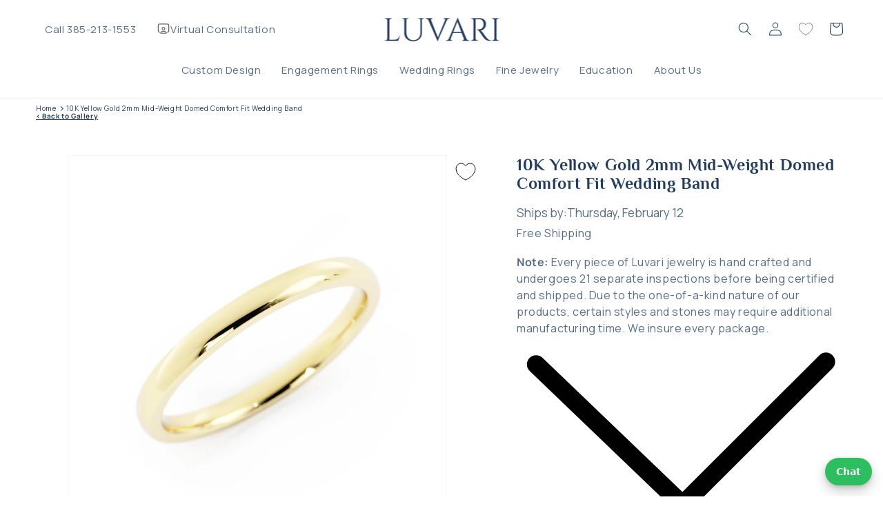

--- FILE ---
content_type: text/css
request_url: https://www.luvari.com/cdn/shop/t/202/assets/header-luvari-menu.css?v=104197613257331950131767379856
body_size: 1891
content:
/** Shopify CDN: Minification failed

Line 544:8 Expected identifier but found whitespace
Line 544:10 Unexpected "{"
Line 544:20 Expected ":"
Line 563:8 Expected identifier but found whitespace
Line 563:10 Unexpected "{"
Line 563:20 Expected ":"
Line 569:8 Expected identifier but found whitespace
Line 569:10 Unexpected "{"
Line 569:20 Expected ":"

**/
.site-nav {
  margin: 0;
  padding: 0;
}

@media only screen and (max-width: 899px) {
  .site-nav {
    display: none;
  }
}

.text-center .site-navigation {
  margin: 0 auto;
}

.header-layout--left .site-navigation {
  padding-left: 10px;
}

.site-nav__icons {
  white-space: nowrap;
  display: flex;
  justify-content: space-between;
}

/* add rules for new virtual consultation button */
img.site-nav__icon {
  position: relative;
  left: 4px;
  height: 30px;
  width: 30px;
}

.site-nav__left {
  left: 4px;
  position: relative;
}

.site-nav__item {
  position: relative;
  display: inline-block;
  margin: 0;
}

.site-nav__item li {
  display: block;
}

.site-nav__item .icon-chevron-down {
  width: 10px;
  height: 10px;
}

.site-nav__link {
  display: inline-block;
  vertical-align: middle;
  text-decoration: none;
  padding: 7.5px 15px;
  white-space: nowrap;
  font-weight: 700;
  color: var(--color-foreground);
}

.site-header--heading-style .site-nav__link {
  font-family: var(--typeHeaderPrimary), var(--typeHeaderFallback);
  font-weight: var(--typeHeaderWeight);
  letter-spacing: var(--typeHeaderSpacing);
  line-height: var(--typeHeaderLineHeight);
}

[data-type_header_capitalize=true] .site-header--heading-style .site-nav__link {
  text-transform: uppercase;
}

.site-nav__link:hover {
  color: var(--color-foreground);
}

.is-light .site-nav__link {
  color: rgba(var(--color-background));
}

.is-light .site-nav__link:hover {
  color: rgba(var(--color-background));
}

.site-nav--has-dropdown > .site-nav__link {
  position: relative;
  z-index: 6;
}

.site-nav__link .icon-chevron-down {
  margin-left: 5px;
}

@media only screen and (max-width: 959px) {
  .site-nav__link {
    padding: 7.5px;
  }

  .header-layout--center .site-nav__link {
    padding-left: 4px;
    padding-right: 4px;
  }
}

.site-nav__link--underline {
  position: relative;
}

.site-nav__link--underline:after {
  content: "";
  display: block;
  position: absolute;
  bottom: 0;
  left: 0;
  right: 100%;
  margin: 0 15px;
  border-bottom: 2px solid;
  border-bottom-color: var(--color-foreground);
  transition: right 0.5s;
}

[data-disable-animations=true] .site-nav__link--underline:after {
  transition: none;
}

.is-light .site-nav__item:not(.site-nav--has-dropdown) .site-nav__link--underline:after {
  border-bottom-color: rgba(var(--color-background));
}

.site-nav--has-dropdown .site-nav__link--underline:after {
  border-bottom-color: var(--color-foreground);
}

.site-nav__item:hover .site-nav__link--underline:after {
  right: 0;
}

.site-nav__details {
  cursor: pointer;
}

.site-nav--has-dropdown.is-focused,
.site-nav--has-dropdown:hover {
  z-index: 7;
}

.site-nav--has-dropdown.is-focused > a,
.site-nav--has-dropdown:hover > a {
  color: var(--color-foreground);
  background-color: rgba(var(--color-background));
  opacity: 1;
  transition: none;
}

.site-nav__link--icon {
  padding-left: 12px;
  padding-right: 12px;
}

@media only screen and (max-width: 768px) {
  .site-nav__link--icon {
    padding-left: 7.5px;
    padding-right: 7.5px;
  }

  .site-nav__link--icon + .site-nav__link--icon {
    margin-left: -4px;
  }
}

.site-nav__link--icon .icon {
  width: 30px;
  height: 30px;
  fill: none;
}

/* add style to mobile drawer additions */
svg.icon.icon-wish-drawer {
  margin-right: 4px;
  height: 20px;
  width: 20px;
}

@media screen and (max-width: 759px) {
  .site-nav__link .icon-wish {
    width: 24px;
    height: 24px;
    stroke-width: 3px;
  }
}

a.site-nav__link.site-nav__link--icon.drawer {
  font-size: 14px;
  padding: 20px;
  background: transparent;
  box-shadow: none;
}

a.site-nav__link.site-nav__link--underline.drawer {
  padding: 15px;
  padding-top: 20px;
  background: transparent;
  box-shadow: none;
}

.site-nav__dropdown {
  position: absolute;
  left: 0;
  margin: 0;
  z-index: 5;
  display: block;
  visibility: hidden;
  background-color: rgba(var(--color-background));
  min-width: 100%;
  padding: 10px 0 5px;
  box-shadow: 0px 10px 20px rgba(0, 0, 0, 0.09);
  transform: translate3d(0px, -12px, 0px);
}

details[open] > .site-nav__dropdown {
  display: block;
  visibility: visible;
  transform: translateZ(0px);
  transition: all 300ms cubic-bezier(0.2, 0.06, 0.05, 0.95);
}

.site-nav__dropdown li {
  margin: 0;
}

.site-nav__dropdown > li {
  position: relative;
}

.site-nav__dropdown > li > a {
  position: relative;
  z-index: 6;
}

.site-nav__dropdown a {
  background-color: rgba(var(--color-background));
}

.site-nav__deep-dropdown {
  background-color: rgba(var(--color-background));
  box-shadow: 0px 10px 20px rgba(0, 0, 0, 0.09);
  position: absolute;
  top: 0;
  left: 100%;
  margin: 0;
  visibility: hidden;
  opacity: 0;
  z-index: 5;
  transform: translate3d(-12px, 0px, 0px);
}

.is-focused + .site-nav__deep-dropdown,
.site-nav__deep-dropdown-trigger:hover .site-nav__deep-dropdown {
  visibility: visible;
  opacity: 1;
  transform: translateZ(0px);
  transition: all 300ms cubic-bezier(0.2, 0.06, 0.05, 0.95);
}

.site-nav__deep-dropdown:before {
  content: "";
  display: block;
  position: absolute;
  top: 0;
  left: 0;
  bottom: 0;
  width: 10px;
  background-image: linear-gradient(90deg, rgba(0, 0, 0, 0.09), transparent);
  pointer-events: none;
}

.site-nav__deep-dropdown-trigger:hover .site-nav__dropdown-link--has-children {
  background-color: #f2f2f2;
}

.site-nav__dropdown-link--has-children:focus,
.site-nav__dropdown-link--has-children:hover {
  background-color: #f2f2f2;
}

.site-nav__deep-dropdown-trigger .icon-chevron-down {
  position: absolute;
  top: 50%;
  right: 10px;
  width: 10px;
  height: 10px;
  transform: rotate(-90deg) translateX(50%);
}

.mobile-nav {
  margin: -20px -20px 0;
}

.mobile-nav li {
  margin-bottom: 0;
  list-style: none;
}

.mobile-nav__search {
  padding: 15px;
}

.mobile-nav__item {
  position: relative;
  display: block;
}

.mobile-nav > .mobile-nav__item {
  background-color: rgba(var(--color-background));
}

.mobile-nav__item:after {
  content: "";
  position: absolute;
  bottom: 0;
  left: 20px;
  right: 20px;
  border-bottom: 1px solid;
  border-bottom-color: #e8e8e1;
}

.mobile-nav__faux-link,
.mobile-nav__link {
  display: block;
}

.mobile-nav__link--top-level {
  font-size: 1.4em;
}

.mobile-nav--heading-style .mobile-nav__link--top-level {
  font-family: var(--typeHeaderPrimary), var(--typeHeaderFallback);
  font-weight: var(--typeHeaderWeight);
  letter-spacing: var(--typeHeaderSpacing);
  line-height: var(--typeHeaderLineHeight);
}

[data-type_header_capitalize=true] .mobile-nav--heading-style .mobile-nav__link--top-level {
  text-transform: uppercase;
}

.mobile-nav__faux-link,
.mobile-nav__link,
.mobile-nav__toggle .faux-button,
.mobile-nav__toggle button {
  color: var(--color-foreground);
  padding: 15px 20px;
  text-decoration: none;
}

.mobile-nav__faux-link:active,
.mobile-nav__link:active,
.mobile-nav__toggle .faux-button:active,
.mobile-nav__toggle button:active {
  color: #0e1928;
  background-color: #f2f2f2;
}

.mobile-nav__child-item {
  display: flex;
}

.mobile-nav__child-item .mobile-nav__link,
.mobile-nav__child-item a {
  flex: 1 1 auto;
}

.mobile-nav__child-item .collapsible-trigger:not(.mobile-nav__link--button) {
  flex: 0 0 43px;
}

.mobile-nav__child-item .collapsible-trigger__icon {
  padding: 0;
  margin-right: 15px;
}

.mobile-nav__item--secondary a {
  padding-top: 10px;
  padding-bottom: 5px;
}

.mobile-nav__item--secondary:after {
  display: none;
}

.mobile-nav__item:not(.mobile-nav__item--secondary) + .mobile-nav__item--secondary {
  margin-top: 10px;
}

.mobile-nav__has-sublist,
.mobile-nav__link--button {
  display: flex;
}

.mobile-nav__has-sublist > *,
.mobile-nav__link--button > * {
  flex: 1 1 auto;
  word-break: break-word;
}

.mobile-nav__link--button {
  width: 100%;
  text-align: left;
  padding: 0;
}

.mobile-nav__toggle {
  flex: 0 1 auto;
}

.mobile-nav__toggle .icon {
  width: 16px;
  height: 16px;
}

.mobile-nav__toggle .faux-button,
.mobile-nav__toggle button {
  height: 60%;
  padding: 0 30px;
  margin: 20% 0;
}

.mobile-nav__toggle button {
  border-left: 1px solid;
  border-left-color: #e8e8e1;
}

.mobile-nav__sublist {
  margin: 0;
}

.mobile-nav__sublist .mobile-nav__item:after {
  top: 0;
  bottom: auto;
  border-bottom: none;
}

.mobile-nav__sublist .mobile-nav__item:last-child {
  padding-bottom: 15px;
}

.mobile-nav__sublist .mobile-nav__faux-link,
.mobile-nav__sublist .mobile-nav__link {
  font-weight: 400;
  padding: 7.5px 25px 7.5px 20px;
}

.mobile-nav__grandchildlist {
  margin: 0;
}

.mobile-nav__grandchildlist:before {
  content: "";
  display: block;
  position: absolute;
  width: 1px;
  background: #000;
  left: 17px;
  top: 10px;
  bottom: 10px;
}

.mobile-nav__grandchildlist .mobile-nav__item:last-child {
  padding-bottom: 0;
}

.mobile-nav__grandchildlist .mobile-nav__link {
  padding-left: 35px;
}

.mobile-nav__social {
  list-style: none outside;
  display: flex;
  flex-wrap: wrap;
  justify-content: stretch;
  margin: 15px 0 20px 0;
}

@media only screen and (min-width: 769px) {
  .mobile-nav__social {
    margin-left: -20px;
    margin-right: -20px;
  }
}

.mobile-nav__social a {
  display: block;
  padding: 12px;
}

.mobile-nav__social a .icon {
  position: relative;
  top: -1px;
}

.mobile-nav__social-item {
  flex: 0 1 20%;
  text-align: center;
  /*border:1px solid;
  border-color:#e8e8e1;
  border-color:var(--colorDrawerBorder);*/
  margin: 0 0 -1px;
}

.mobile-nav__social-item:nth-child(3n-1) {
  margin-right: -1px;
  margin-left: -1px;
}

@media only screen and (min-width: 769px) {
  .site-nav__link--icon .icon {
    width: 28px;
    height: 28px;
  }

  .site-nav__link--icon .icon.icon-user {
    position: relative;
    top: 1px;
  }
}

.header-logo a,
.site-header__logo a {
  color: {{ settings.color_header_text | default: "#000" }};
  color: var(--colorNavText);
}

.is-light .header-logo a,
.is-light .site-header__logo a {
  color: #fff;
}

.is-light .header-logo a:hover,
.is-light .site-header__logo a:hover {
  color: #fff;
}

.is-light .site-header {
  box-shadow: none;
}

.site-header--password {
  color: {{ settings.color_header_text | default: "#000" }};
  color: var(--colorNavText);
}

.site-header--password a,
.site-header--password a:hover {
  color: {{ settings.color_header_text | default: "#000" }};
  color: var(--colorNavText);
}

.is-light .site-header--password {
  color: #fff;
}

.is-light .site-header--password a,
.is-light .site-header--password a:hover {
  color: #fff;
}

.site-nav__dropdown-link {
  display: block;
  padding: 8px 15px;
  white-space: nowrap;
}

.megamenu .site-nav__dropdown-link {
  padding: 4px 0;
  white-space: normal;
}

.megamenu {
  padding: 39px 0;
  line-height: 1.8;
  transform: none;
  opacity: 0;
  transition: all 300ms cubic-bezier(0.2, 0.06, 0.05, 0.95);
  transition-delay: 0.3s;
}

details[open] > .megamenu {
  opacity: 1;
  transition-delay: 0s;
}

details[open] > .megamenu .appear-animation {
  opacity: 1;
  transform: none;
  width: 0;
}

.site-nav--is-megamenu.site-nav__item {
  position: static;
}

.megamenu__collection-image {
  display: block;
  -o-object-fit: cover;
  object-fit: cover;
  height: 100%;
  width: 100%;
  margin-bottom: 20px;
}

.text-center .megamenu .grid {
  text-align: center;
}

.text-center .megamenu .grid .grid__item {
  float: none;
  display: inline-block;
  vertical-align: top;
  text-align: left;
}

.megamenu .site-nav__dropdown-link:not(.site-nav__dropdown-link--top-level) {
  font-size: 15px;
  line-height: 1.5;
}

.megamenu .h5,
.megamenu h5 {
  margin-bottom: 5px;
  font-weight: 700;
}

.header {
  display: flex;
  flex-direction: column;
  @media screen and (min-width: 769px) {
    padding: 2rem 0 !important;
  }
}

.header-top-half {
  display: flex;
  flex-direction: row;
  width: 100%;
  justify-content: center;
}

.header-bot-half {
  display: flex;
  flex-direction: row;
  width: 100%;
  justify-content: center;
}

.site-nav__link.site-nav__link--underline {
  font-size: 15px;
  font-weight: 400;
  text-transform: none;
  display: flex;
  align-items: center;
  gap: 4px;
}

@media only screen and (min-width: 769px) {
  .medium-up--one-sixth {
    width: 16.66667%;
  }
}

.site-nav__dropdown-link {
  text-decoration: none;
  color: var(--color-foreground);
}

.site-nav__dropdown-link--top-level {
  font-size: 15px;
}

.header__heading {
  display: flex;
  align-items: center;
}

@media only screen and (min-width: 769px) {
  .header__icons .header__search {
    display: block;
  }

  .header-top-half {
    justify-content: space-between;
    align-items: center;
    display: flex;
    flex-direction: row;
    width: 100%;
    margin: 0 0 16px;
  }

  h1.header__heading {
    position: relative;
    justify-items: center;
  }

  .header__icons {
    display: flex;
    height: fit-content;
  }
}

@media only screen and (min-width: 1920px) {
  .header__icons {
    right: 44em;
  }
}

@media only screen and (max-width: 769px) {
  h1.header__heading {
    height: 45px;
    position: absolute;
    left: 20%;
    right: 20%;
    width: max-content;
  }

  .header-top-half {
    justify-content: space-between;
  }

  .header__heading-link {
    height: 45px;
    padding: 0;
  }

  .header {
    padding: 10px 15px;
  }
}

.header__heading-link {
  position: absolute;
  left: 50%;
  align-content: center;
  transform: translate(-50%, 0);
  @media only screen and (max-width: 899px) {
    width: 140px;
  }
}

.header__contact {
  display: flex;
  flex-direction: row;
  gap: 16px;
}

.header__left {
  display: flex;
}

@media only screen and (max-width: 899px) {
  .header__contact {
    display: none;
  }

  .header__icon--cart {
    margin-right: -1.8rem;
  }
}

@media only screen and (min-width: 900px) {
  .header__mobile-book-appointment {
    display: none;
  }
}


--- FILE ---
content_type: text/css
request_url: https://www.luvari.com/cdn/shop/t/202/assets/footer.css?v=101255003696913113141768167027
body_size: 196
content:
@media screen and (min-width: 759px){.mobile_footer{display:none}.non_mobile_footer{display:flex;gap:5%;flex-direction:row}}@media screen and (max-width: 758px){.non_mobile_footer{display:none}ul.footer-block__details-content.list-unstyled{text-align:center;border-top:solid 1px rgba(var(--color-foreground),.75);margin:0;padding-top:12px;padding-bottom:12px}h2.menu-title{margin:0}div#block_luv_link_list{width:24em;border-bottom:1px solid rgba(var(--color-foreground),.75)}.footer__blocks-wrapper.grid.grid--1-col.grid--2-col.grid--4-col-tablet.scroll-trigger.animate--slide-in{display:flex;align-items:center;align-content:center}div#block_brand_information{margin:10px 0;display:flex;flex-direction:column;align-items:center}div#block_luv_link_list{margin:20px 0}}.footer-block--newsletter.scroll-trigger.animate--slide-in{display:flex;align-content:flex-start;align-items:flex-start}.footer-block__brand-info{width:fit-content;justify-items:flex-start}@media screen and (max-width: 758px){.footer-block__brand-info{justify-items:center;display:flex;flex-direction:column;align-items:center}}.footer-block.grid__item.footer-block--menu.scroll-trigger.animate--slide-in{width:auto}.menu-title{margin-top:0}.footer__blocks-wrapper{column-gap:16px;justify-items:center}.footer__content-top{padding:0 1.5rem}.list-social__link .svg-wrapper{width:28px;height:28px}.list-social__link .svg-wrapper .icon{height:100%;width:100%}.list-social__link .svg-wrapper .svg-wrapper footer{width:28px;height:28px}.footer{border-top:.1rem solid rgba(var(--color-foreground),.25)}.mobile_footer .collapsible-trigger__icon{position:absolute;right:5%;top:33%;bottom:33%}.collapsible-trigger__icon .icon{width:12px;height:12px;display:block;transition:all .1s ease-in}.icon-chevron-down path{fill:none!important;stroke-width:3px;stroke:rgb(var(--color-foreground))!important;stroke-linecap:round;stroke-linejoin:round}.footer_mobile details[open]>summary .icon-chevron-down{transform:rotate(180deg)}li.footer_links{display:flex;justify-content:center}.footer-block__newsletter:not(:only-child){margin-top:3rem}@media screen and (min-width: 759px){.footer-block__newsletter:not(:only-child){margin-top:5rem}}@media screen and (min-width: 759px){.footer-block__details-content{padding:0 8px}}a.footer__small-text.medium-up--text-left{color:#223c60;text-decoration:none}.grid__item.medium-up--one-half.small--hide.with-accessibe{max-width:fit-content;margin-top:1rem;display:inline-flex;align-items:center;gap:8px}.footer__content-bottom-wrapper.page-width.footer__content-bottom-wrapper--center{gap:15px}@media screen and (max-width: 759px){.footer__content-bottom-wrapper.page-width.footer__content-bottom-wrapper--center{flex-direction:column;align-items:center}}.footer__content-bottom-wrapper--center{justify-content:center;gap:32px;flex-wrap:wrap}.spacer{width:0;flex:0 0 auto}div#insta-feed{max-width:1200px}section#shopify-section-sections--18612775977111__custom_liquid_Nn3Xgj{margin-top:60px}.grid__item.medium-up--one-half.small--hide.with-accessibe{margin-left:16px}@media screen and (min-width: 759px){.footer__content-bottom-wrapper.page-width.footer__content-bottom-wrapper--center{padding-right:120px;box-sizing:border-box}}
/*# sourceMappingURL=/cdn/shop/t/202/assets/footer.css.map?v=101255003696913113141768167027 */


--- FILE ---
content_type: image/svg+xml
request_url: https://www.luvari.com/cdn/shop/t/207/assets/virtual-consultation.svg?v=150294636111356632731759765676
body_size: -593
content:
<svg width="400" height="400" viewBox="0 0 400 400" fill="none" xmlns="http://www.w3.org/2000/svg">
<circle cx="200" cy="191" r="39" stroke="#636162" stroke-width="22"/>
<path d="M201.777 264C279.276 264 283.777 325 281.277 325H201.777H119.277C117.277 325 124.278 264 201.777 264Z" stroke="#636162" stroke-width="22"/>
<path d="M98 294H88C65.9086 294 48 276.091 48 254V98C48 75.9086 65.9086 58 88 58H313C335.091 58 353 75.9086 353 98V254C353 276.091 335.091 294 313 294H303" stroke="#636162" stroke-width="22" stroke-linecap="round"/>
</svg>


--- FILE ---
content_type: application/javascript
request_url: https://cdn.appmate.io/themecode/eweddingbands-jewelers/staging-1/header-link.js?v=1719857372301161
body_size: -229
content:
export function inject({theme:s}){s.watch({selector:".js-drawer-open-cart"},e=>{e.insertBefore(s.createComponent("wishlist-link",{props:{showIcon:!0,showText:!1,counter:{showNumber:!0,showBrackets:!1,showBubble:!1,hideWhenZero:!0}}}))}),s.watch({selector:"wishlist-link"},e=>{console.log(e.element),e.element.classList.add("site-nav__link"),e.element.classList.add("site-nav__link--icon")})}


--- FILE ---
content_type: text/javascript
request_url: https://www.luvari.com/cdn/shop/t/202/assets/product-form.js?v=55825491038598435821766426388
body_size: 605
content:
customElements.get("product-form")||customElements.define("product-form",class extends HTMLElement{constructor(){if(super(),this.form=this.querySelector("form"),!this.form)return;const vid=this.variantIdInput;vid&&(vid.disabled=!1),this.form.addEventListener("submit",this.onSubmitHandler.bind(this)),this.cart=document.querySelector("cart-notification")||document.querySelector("cart-drawer"),this.submitButton=this.querySelector('[type="submit"]'),this.submitButtonText=this.submitButton?this.submitButton.querySelector("span"):null,document.querySelector("cart-drawer")&&this.submitButton&&this.submitButton.setAttribute("aria-haspopup","dialog"),this.hideErrors=this.dataset.hideErrors==="true"}onSubmitHandler(evt){if(evt.preventDefault(),this.submitButton||(this.submitButton=this.querySelector('[type="submit"]')),!this.submitButtonText&&this.submitButton&&(this.submitButtonText=this.submitButton.querySelector("span")),!this.submitButton||this.submitButton.getAttribute("aria-disabled")==="true")return;this.handleErrorMessage(),this.submitButton.setAttribute("aria-disabled",!0),this.submitButton.classList.add("loading");const spinnerStart=this.querySelector(".loading__spinner");spinnerStart&&spinnerStart.classList.remove("hidden");const config=fetchConfig("javascript");config.headers["X-Requested-With"]="XMLHttpRequest",delete config.headers["Content-Type"];const formData=new FormData(this.form);this.cart&&(formData.append("sections",this.cart.getSectionsToRender().map(section=>section.id)),formData.append("sections_url",window.location.pathname),this.cart.setActiveElement(document.activeElement)),config.body=formData,fetch(`${routes.cart_add_url}`,config).then(response=>response.json()).then(response=>{if(response.status){publish(PUB_SUB_EVENTS.cartError,{source:"product-form",productVariantId:formData.get("id"),errors:response.errors||response.description,message:response.message}),this.handleErrorMessage(response.description);const soldOutMessage=this.submitButton?this.submitButton.querySelector(".sold-out-message"):null;if(!soldOutMessage)return;this.submitButton.setAttribute("aria-disabled",!0),this.submitButtonText&&this.submitButtonText.classList.add("hidden"),soldOutMessage.classList.remove("hidden"),this.error=!0;return}else if(!this.cart){window.location=window.routes.cart_url;return}const startMarker=CartPerformance.createStartingMarker("add:wait-for-subscribers");this.error||publish(PUB_SUB_EVENTS.cartUpdate,{source:"product-form",productVariantId:formData.get("id"),cartData:response}).then(()=>{CartPerformance.measureFromMarker("add:wait-for-subscribers",startMarker)}),this.error=!1;const quickAddModal=this.closest("quick-add-modal");quickAddModal?(document.body.addEventListener("modalClosed",()=>{setTimeout(()=>{CartPerformance.measure("add:paint-updated-sections",()=>{this.cart&&this.cart.renderContents(response)})})},{once:!0}),quickAddModal.hide(!0)):CartPerformance.measure("add:paint-updated-sections",()=>{this.cart&&this.cart.renderContents(response)})}).catch(e=>{console.error(e)}).finally(()=>{this.submitButton&&this.submitButton.classList.remove("loading"),this.cart&&this.cart.classList.contains("is-empty")&&this.cart.classList.remove("is-empty"),this.submitButton&&!this.error&&this.submitButton.removeAttribute("aria-disabled");const spinnerEnd=this.querySelector(".loading__spinner");spinnerEnd&&spinnerEnd.classList.add("hidden"),CartPerformance.measureFromEvent("add:user-action",evt)})}handleErrorMessage(errorMessage=!1){this.hideErrors||(this.errorMessageWrapper=this.errorMessageWrapper||this.querySelector(".product-form__error-message-wrapper"),this.errorMessageWrapper&&(this.errorMessage=this.errorMessage||this.errorMessageWrapper.querySelector(".product-form__error-message"),this.errorMessageWrapper.toggleAttribute("hidden",!errorMessage),errorMessage&&(this.errorMessage.textContent=errorMessage)))}toggleSubmitButton(disable=!0,text){this.submitButton||(this.submitButton=this.querySelector('[type="submit"]')),!this.submitButtonText&&this.submitButton&&(this.submitButtonText=this.submitButton.querySelector("span")),this.submitButton&&(disable?(this.submitButton.setAttribute("disabled","disabled"),text&&this.submitButtonText&&(this.submitButtonText.textContent=text)):(this.submitButton.removeAttribute("disabled"),this.submitButtonText&&(this.submitButtonText.textContent=window.variantStrings.addToCart)))}get variantIdInput(){return this.form?this.form.querySelector("[name=id]"):null}});
//# sourceMappingURL=/cdn/shop/t/202/assets/product-form.js.map?v=55825491038598435821766426388
